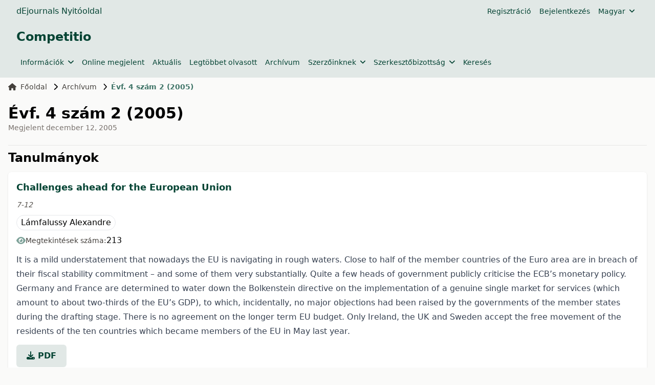

--- FILE ---
content_type: text/html; charset=utf-8
request_url: https://ojs.lib.unideb.hu/competitio/issue/view/539
body_size: 10998
content:
    


<!DOCTYPE html>
<html lang="hu" xml:lang="hu">


<head>
	<meta charset="utf-8">
	<meta name="viewport" content="width=device-width, initial-scale=1.0">
	<title>
		Évf. 4 szám 2 (2005)
							| Competitio
			</title>

	
<meta name="generator" content="Open Journal Systems 3.4.0.9" />
	<link rel="stylesheet" href="https://ojs.lib.unideb.hu/plugins/themes/deenkTheme/resources/css/tailwind.css?v=3.4.0.9" type="text/css" /><link rel="stylesheet" href="https://ojs.lib.unideb.hu/competitio/$$$call$$$/page/page/css?name=stylesheet" type="text/css" /><link rel="stylesheet" href="https://ojs.lib.unideb.hu/plugins/generic/orcidProfile/css/orcidProfile.css?v=3.4.0.9" type="text/css" />
</head>
<body class="bg-stone-50 space-y-2 flex flex-col h-screen">
<header class="">
        <div class="bg-primary-10 p-1 px-4">
        <div class="container mx-auto px-4">
            <div class="flex justify-between items-center">
                <div class="flex gap-5 flex-wrap">
                                            <a href="https://ojs.lib.unideb.hu" class="nav-link text-decoration-none text-primary hover:text-primary-75"
                           target="_blank">dEjournals Nyitóoldal</a>
                                    </div>
                                <div class="hidden md:flex md:gap-2">
                        <nav class="hidden md:block" id="userMenu">
        <div class="container flex flex-wrap items-center justify-between mx-auto">
            <ul class="flex flex-row space-x-4 p-2 mt-0 text-sm font-medium">
                                    
                                            <li>
                            <a href="https://ojs.lib.unideb.hu/competitio/user/register"
                               class="block text-primary hover:text-primary-75 rounded"
                               aria-current="page">Regisztráció</a>
                        </li>
                    
                                                        
                                            <li>
                            <a href="https://ojs.lib.unideb.hu/competitio/login"
                               class="block text-primary hover:text-primary-75 rounded"
                               aria-current="page">Bejelentkezés</a>
                        </li>
                    
                                                                                            </ul>
        </div>
    </nav>

                        <ul class="flex flex-row p-2 space-x-8 mt-0 text-sm font-medium">
        <button id="dropdownNavbarLink-locale" data-dropdown-toggle="dropdownNavbar-locale"
                class="flex items-center justify-between w-auto font-medium text-primary hover:text-primary-75">
            Magyar
            <i class="fa-solid fa-angle-down ml-2"></i>
        </button>
        <div id="dropdownNavbar-locale"
             class="z-10 hidden font-normal bg-white rounded-lg shadow w-44 ">
            <ul class="py-2 text-sm" aria-labelledby="dropdownLargeButton">
                                                            <li>
                            <a href="https://ojs.lib.unideb.hu/competitio/user/setLocale/en?source=%2Fcompetitio%2Fissue%2Fview%2F539"
                               class="block px-4 py-2 hover:text-primary hover:bg-primary-10">English</a>
                        </li>
                                                                                    </ul>
        </div>

    </ul>
                </div>
                
                                <div class="block md:hidden">
                    <button type="button"
                            class="inline-flex items-center p-2 ml-3 text-sm text-primary hover:text-primary-75 rounded-lg md:hidden"
                            aria-expanded="false"
                            data-drawer-target="mobile-menu-drawer"
                            data-drawer-show="mobile-menu-drawer"
                            aria-controls="mobile-menu-drawer">
                        <span class="sr-only">Open main menu</span>
                        <i class="fa-solid fa-bars"></i>
                    </button>
                </div>

                <div id="mobile-menu-drawer"
                     class="fixed top-0 left-0 z-40 h-screen p-4 overflow-y-auto transition-transform -translate-x-full bg-primary-10 w-60"
                     tabindex="-1" aria-labelledby="Mobile Menu">
                    <div class="my-2 ml-auto mr-auto ">
                        <h5 class="text-primary text-center py-3">Competitio</h5>
                    </div>
                            <div class="block md:hidden">

                            
                
                                    <div>
                        <button type="button" class="flex items-center py-2 pr-4 w-full text-base font-normal text-primary hover:text-primary-75 transition duration-75 rounded-lg"
                                aria-controls="dropdown-example-196"
                                data-collapse-toggle="dropdown-example-196">
                            <span class="flex-1 text-left whitespace-nowrap" sidebar-toggle-item>Információk</span>
                            <i class="fa-solid fa-chevron-down"></i>
                        </button>

                        <div id="dropdown-example-196" class="hidden py-2 space-y-2">
                                                                                                <div class="pl-2">
                                        <a href="https://ojs.lib.unideb.hu/competitio/bemutakozas"
                                           class="block px-4 py-2 text-primary hover:text-primary-75">Bemutatkozás</a>
                                    </div>
                                                                                                                                <div class="pl-2">
                                        <a href="https://ojs.lib.unideb.hu/competitio/aimsandscope"
                                           class="block px-4 py-2 text-primary hover:text-primary-75">Küldetés</a>
                                    </div>
                                                                                                                                <div class="pl-2">
                                        <a href="https://ojs.lib.unideb.hu/competitio/openaccessstatement"
                                           class="block px-4 py-2 text-primary hover:text-primary-75">Szabad hozzáférés</a>
                                    </div>
                                                                                                                                <div class="pl-2">
                                        <a href="https://ojs.lib.unideb.hu/competitio/copyright"
                                           class="block px-4 py-2 text-primary hover:text-primary-75">Szerzői jog</a>
                                    </div>
                                                                                                                                <div class="pl-2">
                                        <a href="https://ojs.lib.unideb.hu/competitio/ethicsandmalpractice"
                                           class="block px-4 py-2 text-primary hover:text-primary-75">Publikációs etikai szabályzat</a>
                                    </div>
                                                                                                                                <div class="pl-2">
                                        <a href="https://ojs.lib.unideb.hu/competitio/about/privacy"
                                           class="block px-4 py-2 text-primary hover:text-primary-75">Adatvédelmi nyilatkozat</a>
                                    </div>
                                                                                    </div>
                    </div>
                                            
                                    <a href="https://ojs.lib.unideb.hu/competitio/forthcoming"
                       class="block py-2 pr-4 rounded text-primary hover:text-primary-75"
                       aria-current="page">Online megjelent</a>
                
                                            
                                    <a href="https://ojs.lib.unideb.hu/competitio/issue/current"
                       class="block py-2 pr-4 rounded text-primary hover:text-primary-75"
                       aria-current="page">Aktuális</a>
                
                                            
                                    <a href="https://ojs.lib.unideb.hu/competitio/populararticles"
                       class="block py-2 pr-4 rounded text-primary hover:text-primary-75"
                       aria-current="page">Legtöbbet olvasott</a>
                
                                            
                                    <a href="https://ojs.lib.unideb.hu/competitio/issue/archive"
                       class="block py-2 pr-4 rounded text-primary hover:text-primary-75"
                       aria-current="page">Archívum</a>
                
                                            
                
                                    <div>
                        <button type="button" class="flex items-center py-2 pr-4 w-full text-base font-normal text-primary hover:text-primary-75 transition duration-75 rounded-lg"
                                aria-controls="dropdown-example-253"
                                data-collapse-toggle="dropdown-example-253">
                            <span class="flex-1 text-left whitespace-nowrap" sidebar-toggle-item>Szerzőinknek</span>
                            <i class="fa-solid fa-chevron-down"></i>
                        </button>

                        <div id="dropdown-example-253" class="hidden py-2 space-y-2">
                                                                                                <div class="pl-2">
                                        <a href="https://ojs.lib.unideb.hu/competitio/about/submissions"
                                           class="block px-4 py-2 text-primary hover:text-primary-75">Tudnivalók a kézirat beküldéséhez</a>
                                    </div>
                                                                                    </div>
                    </div>
                                            
                
                                    <div>
                        <button type="button" class="flex items-center py-2 pr-4 w-full text-base font-normal text-primary hover:text-primary-75 transition duration-75 rounded-lg"
                                aria-controls="dropdown-example-199"
                                data-collapse-toggle="dropdown-example-199">
                            <span class="flex-1 text-left whitespace-nowrap" sidebar-toggle-item>Szerkesztőbizottság</span>
                            <i class="fa-solid fa-chevron-down"></i>
                        </button>

                        <div id="dropdown-example-199" class="hidden py-2 space-y-2">
                                                                                                <div class="pl-2">
                                        <a href="https://ojs.lib.unideb.hu/competitio/about/editorialTeam"
                                           class="block px-4 py-2 text-primary hover:text-primary-75">Szerkesztőbizottság</a>
                                    </div>
                                                                                                                                <div class="pl-2">
                                        <a href="https://ojs.lib.unideb.hu/competitio/Impressum"
                                           class="block px-4 py-2 text-primary hover:text-primary-75">Impresszum</a>
                                    </div>
                                                                                                                                <div class="pl-2">
                                        <a href="https://ojs.lib.unideb.hu/competitio/about/contact"
                                           class="block px-4 py-2 text-primary hover:text-primary-75">Kapcsolat</a>
                                    </div>
                                                                                    </div>
                    </div>
                                            
                                    <a href="https://ojs.lib.unideb.hu/competitio/search"
                       class="block py-2 pr-4 rounded text-primary hover:text-primary-75"
                       aria-current="page">Keresés</a>
                
                            
        </div>


                    <div class="h-px bg-primary-50 my-2"></div>
                            <div class="block md:hidden">

                            
                                    <a href="https://ojs.lib.unideb.hu/competitio/user/register"
                       class="block py-2 pr-4 rounded text-primary hover:text-primary-75"
                       aria-current="page">Regisztráció</a>
                
                                            
                                    <a href="https://ojs.lib.unideb.hu/competitio/login"
                       class="block py-2 pr-4 rounded text-primary hover:text-primary-75"
                       aria-current="page">Bejelentkezés</a>
                
                                                                
        </div>


                        <div class="block md:hidden">
        <div>
            <button type="button" class="flex items-center py-2 pr-4 w-full text-base font-normal text-primary hover:text-primary-75 transition duration-75 rounded-lg"
                    aria-controls="dropdown-language-mobile"
                    data-collapse-toggle="dropdown-language-mobile">
                <span class="flex-1 text-left whitespace-nowrap" sidebar-toggle-item>Magyar</span>
                <i class="fa-solid fa-chevron-down"></i>
            </button>

            <div id="dropdown-language-mobile" class="hidden py-2 space-y-2">
                                                            <div class="pl-2">
                            <a href="https://ojs.lib.unideb.hu/competitio/user/setLocale/en?source=%2Fcompetitio%2Fissue%2Fview%2F539"
                               class="block px-4 py-2 text-primary hover:text-primary-75">English</a>
                        </div>
                                                                                    </div>
        </div>
    </div>

                </div>

                            </div>
        </div>
    </div>
    
    
    <div class="bg-primary-10 p-3 px-4">
        <div class="container mx-auto px-4 mb-4 flex flex-row  items-center ">
            <a href="    https://ojs.lib.unideb.hu/competitio/index
"
               class="flex  text-primary flex-row flex-wrap justify-center text-center items-center gap-5 hover:text-primary-75 hover:underline">
                                                                                <h3>Competitio</h3>
                                    
            </a>
        </div>
        <div class="container mx-auto px-4 flex flex-row items-center ">
            <div class="hidden md:flex md:gap-2">
                    <nav class="hidden md:block" id="primaryMenu">
        <div class="container flex flex-wrap items-center justify-between mx-auto">
            <ul class="flex flex-row space-x-4 p-2 mt-0 text-sm font-medium">
                                    
                    
                                            <li>
                            <button id="dropdownNavbarLink"
                                    data-dropdown-toggle="dropdownNavbar-196"
                                    class="flex items-center justify-between font-medium rounded text-primary hover:text-primary-75 w-auto">
                                Információk
                                <i class="fa-solid fa-angle-down ml-2"></i>
                            </button>
                            <div id="dropdownNavbar-196"
                                 class="z-10 hidden font-normal bg-white rounded-lg shadow w-44">
                                <ul class="py-2 text-sm text-stone-700 " aria-labelledby="dropdownLargeButton">
                                                                                                                        <li>
                                                <a href="https://ojs.lib.unideb.hu/competitio/bemutakozas"
                                                   class="block px-4 py-2 hover:text-primary hover:bg-primary-10">Bemutatkozás</a>
                                            </li>
                                                                                                                                                                <li>
                                                <a href="https://ojs.lib.unideb.hu/competitio/aimsandscope"
                                                   class="block px-4 py-2 hover:text-primary hover:bg-primary-10">Küldetés</a>
                                            </li>
                                                                                                                                                                <li>
                                                <a href="https://ojs.lib.unideb.hu/competitio/openaccessstatement"
                                                   class="block px-4 py-2 hover:text-primary hover:bg-primary-10">Szabad hozzáférés</a>
                                            </li>
                                                                                                                                                                <li>
                                                <a href="https://ojs.lib.unideb.hu/competitio/copyright"
                                                   class="block px-4 py-2 hover:text-primary hover:bg-primary-10">Szerzői jog</a>
                                            </li>
                                                                                                                                                                <li>
                                                <a href="https://ojs.lib.unideb.hu/competitio/ethicsandmalpractice"
                                                   class="block px-4 py-2 hover:text-primary hover:bg-primary-10">Publikációs etikai szabályzat</a>
                                            </li>
                                                                                                                                                                <li>
                                                <a href="https://ojs.lib.unideb.hu/competitio/about/privacy"
                                                   class="block px-4 py-2 hover:text-primary hover:bg-primary-10">Adatvédelmi nyilatkozat</a>
                                            </li>
                                                                                                            </ul>
                            </div>
                        </li>
                                                        
                                            <li>
                            <a href="https://ojs.lib.unideb.hu/competitio/forthcoming"
                               class="block text-primary hover:text-primary-75 rounded"
                               aria-current="page">Online megjelent</a>
                        </li>
                    
                                                        
                                            <li>
                            <a href="https://ojs.lib.unideb.hu/competitio/issue/current"
                               class="block text-primary hover:text-primary-75 rounded"
                               aria-current="page">Aktuális</a>
                        </li>
                    
                                                        
                                            <li>
                            <a href="https://ojs.lib.unideb.hu/competitio/populararticles"
                               class="block text-primary hover:text-primary-75 rounded"
                               aria-current="page">Legtöbbet olvasott</a>
                        </li>
                    
                                                        
                                            <li>
                            <a href="https://ojs.lib.unideb.hu/competitio/issue/archive"
                               class="block text-primary hover:text-primary-75 rounded"
                               aria-current="page">Archívum</a>
                        </li>
                    
                                                        
                    
                                            <li>
                            <button id="dropdownNavbarLink"
                                    data-dropdown-toggle="dropdownNavbar-253"
                                    class="flex items-center justify-between font-medium rounded text-primary hover:text-primary-75 w-auto">
                                Szerzőinknek
                                <i class="fa-solid fa-angle-down ml-2"></i>
                            </button>
                            <div id="dropdownNavbar-253"
                                 class="z-10 hidden font-normal bg-white rounded-lg shadow w-44">
                                <ul class="py-2 text-sm text-stone-700 " aria-labelledby="dropdownLargeButton">
                                                                                                                        <li>
                                                <a href="https://ojs.lib.unideb.hu/competitio/about/submissions"
                                                   class="block px-4 py-2 hover:text-primary hover:bg-primary-10">Tudnivalók a kézirat beküldéséhez</a>
                                            </li>
                                                                                                            </ul>
                            </div>
                        </li>
                                                        
                    
                                            <li>
                            <button id="dropdownNavbarLink"
                                    data-dropdown-toggle="dropdownNavbar-199"
                                    class="flex items-center justify-between font-medium rounded text-primary hover:text-primary-75 w-auto">
                                Szerkesztőbizottság
                                <i class="fa-solid fa-angle-down ml-2"></i>
                            </button>
                            <div id="dropdownNavbar-199"
                                 class="z-10 hidden font-normal bg-white rounded-lg shadow w-44">
                                <ul class="py-2 text-sm text-stone-700 " aria-labelledby="dropdownLargeButton">
                                                                                                                        <li>
                                                <a href="https://ojs.lib.unideb.hu/competitio/about/editorialTeam"
                                                   class="block px-4 py-2 hover:text-primary hover:bg-primary-10">Szerkesztőbizottság</a>
                                            </li>
                                                                                                                                                                <li>
                                                <a href="https://ojs.lib.unideb.hu/competitio/Impressum"
                                                   class="block px-4 py-2 hover:text-primary hover:bg-primary-10">Impresszum</a>
                                            </li>
                                                                                                                                                                <li>
                                                <a href="https://ojs.lib.unideb.hu/competitio/about/contact"
                                                   class="block px-4 py-2 hover:text-primary hover:bg-primary-10">Kapcsolat</a>
                                            </li>
                                                                                                            </ul>
                            </div>
                        </li>
                                                        
                                            <li>
                            <a href="https://ojs.lib.unideb.hu/competitio/search"
                               class="block text-primary hover:text-primary-75 rounded"
                               aria-current="page">Keresés</a>
                        </li>
                    
                                                </ul>
        </div>
    </nav>

            </div>
        </div>
    </div>

    
</header>

<main class="container mx-auto px-4 grow">

    <div class="">

        <div class="flex flex-col ">

    	<nav class="hidden xl:flex mb-3" aria-label="Breadcrumb">
    <ol class="inline-flex items-center space-x-1 md:space-x-3">
        <li class="inline-flex items-center text-sm">
            <a class="inline-flex items-center font-medium text-stone-700 hover:text-primary-75"
               href="https://ojs.lib.unideb.hu/competitio/index">
                <i class="fa-solid fa-house mr-2"></i>
                Főoldal
            </a>
        </li>
        <li class="inline-flex items-center text-sm">
            <i class="fa-solid fa-chevron-right mr-2"></i>
            <a class="inline-flex items-center font-medium text-stone-700 hover:text-primary-75"
               href="https://ojs.lib.unideb.hu/competitio/issue/archive">
                Archívum
            </a>
        </li>
        <li class="inline-flex items-center text-sm truncate" aria-current="page">
            <i class="fa-solid fa-chevron-right mr-2"></i>
            <div class="text-primary-75 font-bold truncate">
                                    Évf. 4 szám 2 (2005)
                            </div>
        </li>
    </ol>
</nav>

    	
<div class="my-3">

    
    <div class="mb-3">
        <h2 class="flex items-center gap-2">
            Évf. 4 szám 2 (2005)

                    </h2>

                    <div class="text-sm text-stone-500">
            <span class>
                Megjelent
            </span>
                <span class="date_format">
                december 12, 2005
            </span>
            </div>
            </div>


    <div class="flex flex-row gap-3 items-center">
                    </div>


    
    <div>
        <h2 class="sr-only">
            issue.tableOfContents69756f2f54795
        </h2>
        <div>
                            <div class="h-px w-full bg-stone-200 rounded-lg mt-3 mb-2"></div>
                <div class="section">
                                                                        <h3>
                                Tanulmányok
                            </h3>
                                                <ul>
                                                            <li>
                                    

    
<div class="card my-3">
            <a class="text-primary hover:text-primary-75 focus:text-primary-75"
           href="
        https://ojs.lib.unideb.hu/competitio/article/view/7545"
                >
            <h5 class="mb-2">Challenges ahead for the European Union</h5>
        </a>
    
            <div class="mb-2">
            <small class="italic text-sm text-stone-600">
                7-12
            </small>
        </div>
    
            <div class="flex mb-2">
            <div class="flex flex-row flex-wrap gap-2">
                <div class="border rounded-full py-0.5 hover:bg-stone-100"><a class="mx-2"href="https://ojs.lib.unideb.hu/competitio/search?authors=%20Alexandre%20L%C3%A1mfalussy%20">Lámfalussy Alexandre</a></div>            </div>
        </div>
    
    <div class="flex gap-2 items-center mb-3">
        <div class="flex items-center gap-1">
            <i class="fa-solid fa-eye text-primary-50"></i>
            <span class="text-sm text-stone-700">Megtekintések száma:</span>
        </div>
        <div class="font-medium">213</div>
    </div>

    <div class="mb-3 prose max-w-none"><p>It is a mild understatement that nowadays the EU is navigating in rough waters. Close to half of the member countries of the Euro area are in breach of their fiscal stability commitment – and some of them very substantially. Quite a few heads of government publicly criticise the ECB’s monetary policy. Germany and France are determined to water down the Bolkenstein directive on the implementation of a genuine single market for services (which amount to about two-thirds of the EU’s GDP), to which, incidentally, no major objections had been raised by the governments of the member states during the drafting stage. There is no agreement on the longer term EU budget. Only Ireland, the UK and Sweden accept the free movement of the residents of the ten countries which became members of the EU in May last year.</p></div>

            <div class="flex flex-row gap-3">
                                                                                                                                                                                        <div class="flex flex-col gap-1.5 items-center">
                    
	
							

		
	<a class="text-decoration-none p-0  text-primary bg-primary-10 font-bold rounded-md px-5 py-2.5 hover:bg-primary-75 hover:text-white" id="galley-link"
		href="https://ojs.lib.unideb.hu/competitio/article/view/7545/6925">
		<span class="space-x-3">
			<i class="fa-solid fa-download"></i>
			PDF
		</span>
	</a>

                    <div class="flex gap-1 items-center">
                        <i class="fa-solid fa-download text-primary-50" title="Letöltések száma:"></i>
                        <div class="font-medium">135</div>
                    </div>
                </div>
                    </div>
    
    

</div>
                                </li>
                                                            <li>
                                    

    
<div class="card my-3">
            <a class="text-primary hover:text-primary-75 focus:text-primary-75"
           href="
        https://ojs.lib.unideb.hu/competitio/article/view/7548"
                >
            <h5 class="mb-2">A pénzügyi transzferek hatékonyságának kérdése: a német példa</h5>
        </a>
    
            <div class="mb-2">
            <small class="italic text-sm text-stone-600">
                13-24
            </small>
        </div>
    
            <div class="flex mb-2">
            <div class="flex flex-row flex-wrap gap-2">
                <div class="border rounded-full py-0.5 hover:bg-stone-100"><a class="mx-2"href="https://ojs.lib.unideb.hu/competitio/search?authors=%20Istv%C3%A1n%20Musto%20">Musto István</a></div>            </div>
        </div>
    
    <div class="flex gap-2 items-center mb-3">
        <div class="flex items-center gap-1">
            <i class="fa-solid fa-eye text-primary-50"></i>
            <span class="text-sm text-stone-700">Megtekintések száma:</span>
        </div>
        <div class="font-medium">164</div>
    </div>

    <div class="mb-3 prose max-w-none"><p>Egy többdimenziós célrendszerben a hatékonyság a különböző komplementáris vagy konkuráló célok<br>függvényében határozható meg. A német újraegyesülés gazdasági következményeinek példája azt mutatja,<br>hogy a keleti tartományoknak juttatott masszív pénzügyi transzferek politikai szempontból elkerülhetetlenek<br>voltak ugyan, hosszabb távon azonban jelentősen gyengítették az össznémet gazdaság teljesítőképességét.</p></div>

            <div class="flex flex-row gap-3">
                                                                                                                                                                                        <div class="flex flex-col gap-1.5 items-center">
                    
	
							

		
	<a class="text-decoration-none p-0  text-primary bg-primary-10 font-bold rounded-md px-5 py-2.5 hover:bg-primary-75 hover:text-white" id="galley-link"
		href="https://ojs.lib.unideb.hu/competitio/article/view/7548/6927">
		<span class="space-x-3">
			<i class="fa-solid fa-download"></i>
			PDF
		</span>
	</a>

                    <div class="flex gap-1 items-center">
                        <i class="fa-solid fa-download text-primary-50" title="Letöltések száma:"></i>
                        <div class="font-medium">196</div>
                    </div>
                </div>
                    </div>
    
    

</div>
                                </li>
                                                            <li>
                                    

    
<div class="card my-3">
            <a class="text-primary hover:text-primary-75 focus:text-primary-75"
           href="
        https://ojs.lib.unideb.hu/competitio/article/view/7552"
                >
            <h5 class="mb-2">Mobilizing Social and Organizational Resources in Project Type Cooperation: A Case Study in Networking in Interactive Media Firms</h5>
        </a>
    
            <div class="mb-2">
            <small class="italic text-sm text-stone-600">
                25-40
            </small>
        </div>
    
            <div class="flex mb-2">
            <div class="flex flex-row flex-wrap gap-2">
                <div class="border rounded-full py-0.5 hover:bg-stone-100"><a class="mx-2"href="https://ojs.lib.unideb.hu/competitio/search?authors=%20Csaba%20Mak%C3%B3%20">Makó Csaba</a></div><div class="border rounded-full py-0.5 hover:bg-stone-100"><a class="mx-2"href="https://ojs.lib.unideb.hu/competitio/search?authors=%20P%C3%A9ter%20Csizmadia%20">Csizmadia Péter</a></div>            </div>
        </div>
    
    <div class="flex gap-2 items-center mb-3">
        <div class="flex items-center gap-1">
            <i class="fa-solid fa-eye text-primary-50"></i>
            <span class="text-sm text-stone-700">Megtekintések száma:</span>
        </div>
        <div class="font-medium">285</div>
    </div>

    <div class="mb-3 prose max-w-none"><p>The paper aims at the identification and interpretation of specific coordination problems faced by project-based work organisations using the example of an interactive portal development for a leading<br>Hungarian economic weakly. The study provides a brief overview of the most important theoretical approaches concerning project-based work organisations and the characteristics of the new or interactive<br>media sector, which may act as a new model in the fast growing knowledge economy. The interactive portal development is typical of the so-called studio-model of project-based firms (PBF) characterised by<br>the novel and singular character of the product or service and by the uncertain and fluid nature of the necessary knowledge and skills. The study calls attention to the project manager’s key role in combining<br>formal and tacit skills and in the coordination of actors’ behaviour which is driven by different logics. In addition, the authors stress the importance of the client’s key role in designing and developing the<br>interactive media service.</p>
<p><strong>JEL classifications: L86; M54; Z13</strong></p></div>

            <div class="flex flex-row gap-3">
                                                                                                                                                                                        <div class="flex flex-col gap-1.5 items-center">
                    
	
							

		
	<a class="text-decoration-none p-0  text-primary bg-primary-10 font-bold rounded-md px-5 py-2.5 hover:bg-primary-75 hover:text-white" id="galley-link"
		href="https://ojs.lib.unideb.hu/competitio/article/view/7552/6930">
		<span class="space-x-3">
			<i class="fa-solid fa-download"></i>
			PDF
		</span>
	</a>

                    <div class="flex gap-1 items-center">
                        <i class="fa-solid fa-download text-primary-50" title="Letöltések száma:"></i>
                        <div class="font-medium">109</div>
                    </div>
                </div>
                    </div>
    
    

</div>
                                </li>
                                                            <li>
                                    

    
<div class="card my-3">
            <a class="text-primary hover:text-primary-75 focus:text-primary-75"
           href="
        https://ojs.lib.unideb.hu/competitio/article/view/7559"
                >
            <h5 class="mb-2">Az infokommunikációs piac állapotáról</h5>
        </a>
    
            <div class="mb-2">
            <small class="italic text-sm text-stone-600">
                41-58
            </small>
        </div>
    
            <div class="flex mb-2">
            <div class="flex flex-row flex-wrap gap-2">
                <div class="border rounded-full py-0.5 hover:bg-stone-100"><a class="mx-2"href="https://ojs.lib.unideb.hu/competitio/search?authors=%20Gy%C3%B6rgy%20B%C5%91gel%20">Bőgel György</a></div>            </div>
        </div>
    
    <div class="flex gap-2 items-center mb-3">
        <div class="flex items-center gap-1">
            <i class="fa-solid fa-eye text-primary-50"></i>
            <span class="text-sm text-stone-700">Megtekintések száma:</span>
        </div>
        <div class="font-medium">216</div>
    </div>

    <div class="mb-3 prose max-w-none"><p>Az infokommunikációs szektor növekedése igen gyors volt a kilencvenes években, majd ez a trend 2000 második felében megtört. Az iparág recessziója azóta véget ért, ugyanakkor azonban számos jelből arra következtethetünk, hogy a fejlődésében új szakasz kezdődött. Ezt a periódust a korábbinál lassúbb növekedés, az építkezés felől a használat felé való fordulás, a korábbinál realistább, józanabb vásárlói és befektető magatartás, a piac beérése és konszolidációja, a termékek és szolgáltatások tömegcikkesedése, a szállítói oldal vállalatainak racionalizálása, a földrajzi munkamegosztás átrendeződése jellemzi. Eközben kiszélesednek és elmélyülnek az új technológiához való alkalmazkodás folyamatai. Mindezek a jellemzők és trendek megfelelnek annak a leírásnak, amit a venezuelai Carlota Perez az innovációs ciklusok „összerendeződési korszakának” nevez.</p></div>

            <div class="flex flex-row gap-3">
                                                                                                                                                                                        <div class="flex flex-col gap-1.5 items-center">
                    
	
							

		
	<a class="text-decoration-none p-0  text-primary bg-primary-10 font-bold rounded-md px-5 py-2.5 hover:bg-primary-75 hover:text-white" id="galley-link"
		href="https://ojs.lib.unideb.hu/competitio/article/view/7559/6935">
		<span class="space-x-3">
			<i class="fa-solid fa-download"></i>
			PDF
		</span>
	</a>

                    <div class="flex gap-1 items-center">
                        <i class="fa-solid fa-download text-primary-50" title="Letöltések száma:"></i>
                        <div class="font-medium">139</div>
                    </div>
                </div>
                    </div>
    
    

</div>
                                </li>
                                                            <li>
                                    

    
<div class="card my-3">
            <a class="text-primary hover:text-primary-75 focus:text-primary-75"
           href="
        https://ojs.lib.unideb.hu/competitio/article/view/7564"
                >
            <h5 class="mb-2">Megnyilvánuló komparatív előnyök a magyar mezőgazdaságban: kaotikus vagy koherens szerkezet?</h5>
        </a>
    
            <div class="mb-2">
            <small class="italic text-sm text-stone-600">
                59-82
            </small>
        </div>
    
            <div class="flex mb-2">
            <div class="flex flex-row flex-wrap gap-2">
                <div class="border rounded-full py-0.5 hover:bg-stone-100"><a class="mx-2"href="https://ojs.lib.unideb.hu/competitio/search?authors=%20Imre%20Fert%C5%91%20">Fertő Imre</a></div>            </div>
        </div>
    
    <div class="flex gap-2 items-center mb-3">
        <div class="flex items-center gap-1">
            <i class="fa-solid fa-eye text-primary-50"></i>
            <span class="text-sm text-stone-700">Megtekintések száma:</span>
        </div>
        <div class="font-medium">230</div>
    </div>

    <div class="mb-3 prose max-w-none"><p>A cikk a magyar mezőgazdaság megnyilvánuló komparatív előnyeit vizsgálja a Balassa- index alkalmazásával 1992 és 2002 között különböző referenciapiacokon és aggregációs szinten. Eredményeink azt mutatják, hogy a magyar mezőgazdaság megnyilvánuló komparatív előnyei meglehetősen változékonyak mind az egyes aggregációs szintek között, mind a különböző referenciapiacok között. A kereskedelem specializációja csökkenő trendet mutat mindegyik referenciacsoportban, azaz a hazai agrárszektor elveszítette komparatív előnyeit számos termékcsoportban a vizsgált időszakban. A B-indexek közelebbi elemzése azt mutatja, hogy azok konvergáltak egymáshoz, de az egyes termékcsoportoknál az indexek nagyobb változékonyságot mutattak. Meglehetősen nagy annak a valószínűsége, hogy egy termékcsoport specializációja csökkenjen, míg annak növekedésére alig van esély.<br><br><strong>Journal of Economic Literature (JEL) kód: Q12</strong></p></div>

            <div class="flex flex-row gap-3">
                                                                                                                                                                                        <div class="flex flex-col gap-1.5 items-center">
                    
	
							

		
	<a class="text-decoration-none p-0  text-primary bg-primary-10 font-bold rounded-md px-5 py-2.5 hover:bg-primary-75 hover:text-white" id="galley-link"
		href="https://ojs.lib.unideb.hu/competitio/article/view/7564/6936">
		<span class="space-x-3">
			<i class="fa-solid fa-download"></i>
			PDF
		</span>
	</a>

                    <div class="flex gap-1 items-center">
                        <i class="fa-solid fa-download text-primary-50" title="Letöltések száma:"></i>
                        <div class="font-medium">177</div>
                    </div>
                </div>
                    </div>
    
    

</div>
                                </li>
                                                            <li>
                                    

    
<div class="card my-3">
            <a class="text-primary hover:text-primary-75 focus:text-primary-75"
           href="
        https://ojs.lib.unideb.hu/competitio/article/view/7565"
                >
            <h5 class="mb-2">Kultúraköziség és gazdaság</h5>
        </a>
    
            <div class="mb-2">
            <small class="italic text-sm text-stone-600">
                83-90
            </small>
        </div>
    
            <div class="flex mb-2">
            <div class="flex flex-row flex-wrap gap-2">
                <div class="border rounded-full py-0.5 hover:bg-stone-100"><a class="mx-2"href="https://ojs.lib.unideb.hu/competitio/search?authors=%20Eszter%20L%C3%A1ng%20">Láng Eszter</a></div>            </div>
        </div>
    
    <div class="flex gap-2 items-center mb-3">
        <div class="flex items-center gap-1">
            <i class="fa-solid fa-eye text-primary-50"></i>
            <span class="text-sm text-stone-700">Megtekintések száma:</span>
        </div>
        <div class="font-medium">256</div>
    </div>

    <div class="mb-3 prose max-w-none"><p>A piaci stratégia és a kultúra összehangolása a vállalat hosszú távú stabilitásának egyik legfontosabb humánpolitikai eszköze. Különösen fontos a kultúra szerepe az olyan nagy jelentőségű szervezeti változások időszakában, mint a piaci stratégiaváltás, az üzleti folyamatok átszervezése, multinacionális cégek helyi vezetési és működési gyakorlatának kialakítása, vállalatok összeolvadása, felvásárlása. A cikk azt mutatja<br>be, hogy a vállalkozás kezdeti, kritikus korszakában a vállalati kultúra ellentétes lehet a környezet igényeivel és a befogadó országokból származó tagok értékrendjével és normáival. A kialakuló vállalati kultúra<br>inkább tükrözi a nemzetközi vállalat komplexitását, mint a befogadó környezetet: a kultúrák ütközése komoly akadályt gördíthet egy-egy vállalat fejlődésének útjába.</p></div>

            <div class="flex flex-row gap-3">
                                                                                                                                                                                        <div class="flex flex-col gap-1.5 items-center">
                    
	
							

		
	<a class="text-decoration-none p-0  text-primary bg-primary-10 font-bold rounded-md px-5 py-2.5 hover:bg-primary-75 hover:text-white" id="galley-link"
		href="https://ojs.lib.unideb.hu/competitio/article/view/7565/6938">
		<span class="space-x-3">
			<i class="fa-solid fa-download"></i>
			PDF
		</span>
	</a>

                    <div class="flex gap-1 items-center">
                        <i class="fa-solid fa-download text-primary-50" title="Letöltések száma:"></i>
                        <div class="font-medium">220</div>
                    </div>
                </div>
                    </div>
    
    

</div>
                                </li>
                                                            <li>
                                    

    
<div class="card my-3">
            <a class="text-primary hover:text-primary-75 focus:text-primary-75"
           href="
        https://ojs.lib.unideb.hu/competitio/article/view/7566"
                >
            <h5 class="mb-2">A résztől az egészig : Szellemi utazás Kornai Jánossal</h5>
        </a>
    
            <div class="mb-2">
            <small class="italic text-sm text-stone-600">
                91-108
            </small>
        </div>
    
            <div class="flex mb-2">
            <div class="flex flex-row flex-wrap gap-2">
                <div class="border rounded-full py-0.5 hover:bg-stone-100"><a class="mx-2"href="https://ojs.lib.unideb.hu/competitio/search?authors=%20L%C3%A1szl%C3%B3%20Murak%C3%B6zy%20">Muraközy László</a></div>            </div>
        </div>
    
    <div class="flex gap-2 items-center mb-3">
        <div class="flex items-center gap-1">
            <i class="fa-solid fa-eye text-primary-50"></i>
            <span class="text-sm text-stone-700">Megtekintések száma:</span>
        </div>
        <div class="font-medium">159</div>
    </div>

    <div class="mb-3 prose max-w-none"><p>A kötelező tisztelet megadása mellett, általában csak a nagy tudósok kiemelkedő eredményeit tartjuk számon, s kevésbé foglalkozunk magával a kutatási folyamattal, azokkal a kutatói és emberi dilemmákkal, amelyek ezekhez elvezettek. Pedig nemcsak a fontos gondolatok elsajátítása, felhasználása segíthet a kutatónak, hanem az alkotási folyamat, a gondolkodás „technológiájának” a megismerése. Annál is inkább, mivel a kutatói végcél sohasem lehet a reprodukálás, hanem mindig a meghaladás, az új keresése. A kortársak, a követők és különösen a leendő tudósok számára kevés kedvezőbb lehetőség nyílik a gondolat „teremtési folyamatának” megértéséhez, megérzéséhez, mint végigkövetni egy másik kutató útját. Akkor is, ha bizton tudja, a titok nem megfejthető, a „technológia” nem átvehető, a nagy tudós egyénisége másolhatatlan. A tanulmány e folyamatra figyelve invitálja, Kornai János életművén keresztül, az olvasót egy szellemi túrára.</p></div>

            <div class="flex flex-row gap-3">
                                                                                                                                                                                        <div class="flex flex-col gap-1.5 items-center">
                    
	
							

		
	<a class="text-decoration-none p-0  text-primary bg-primary-10 font-bold rounded-md px-5 py-2.5 hover:bg-primary-75 hover:text-white" id="galley-link"
		href="https://ojs.lib.unideb.hu/competitio/article/view/7566/6942">
		<span class="space-x-3">
			<i class="fa-solid fa-download"></i>
			PDF
		</span>
	</a>

                    <div class="flex gap-1 items-center">
                        <i class="fa-solid fa-download text-primary-50" title="Letöltések száma:"></i>
                        <div class="font-medium">144</div>
                    </div>
                </div>
                    </div>
    
    

</div>
                                </li>
                                                    </ul>
                                    </div>
                            <div class="h-px w-full bg-stone-200 rounded-lg mt-3 mb-2"></div>
                <div class="section">
                                                                        <h3>
                                Kutatás közben
                            </h3>
                                                <ul>
                                                            <li>
                                    

    
<div class="card my-3">
            <a class="text-primary hover:text-primary-75 focus:text-primary-75"
           href="
        https://ojs.lib.unideb.hu/competitio/article/view/7579"
                >
            <h5 class="mb-2">Paradigmaváltás a fejlődés-gazdaságtanban </h5>
        </a>
    
            <div class="mb-2">
            <small class="italic text-sm text-stone-600">
                109-124
            </small>
        </div>
    
            <div class="flex mb-2">
            <div class="flex flex-row flex-wrap gap-2">
                <div class="border rounded-full py-0.5 hover:bg-stone-100"><a class="mx-2"href="https://ojs.lib.unideb.hu/competitio/search?authors=%20Judit%20Ricz%20">Ricz Judit</a></div>            </div>
        </div>
    
    <div class="flex gap-2 items-center mb-3">
        <div class="flex items-center gap-1">
            <i class="fa-solid fa-eye text-primary-50"></i>
            <span class="text-sm text-stone-700">Megtekintések száma:</span>
        </div>
        <div class="font-medium">262</div>
    </div>

    <div class="mb-3 prose max-w-none"><p>A szerző kutatásaiban az urbanizációs válság vizsgálatával foglalkozik a fejlődő országokban. A témát fejlődés-gazdaságtani problémaként közelíti meg. Ennek megfelelően jelen cikkben - háttértanulmányként- a fejlődés-gazdaságtani elméleteket tekinti át újszerű megközelítésben: azt vizsgálja, hogy az állam milyen szerepet tölt be az egyes fejlesztési modellekben, és milyen jövő áll ezen tudományág előtt. Bemutatja, hogyan változott a tudományos gondolkodás a fejlődés értelmezését illetően, majd felvázolja egy interdiszciplináris, újradefiniált fejlődés-gazdaságtan szükségességét és lehetőségét.</p></div>

            <div class="flex flex-row gap-3">
                                                                                                                                                                                        <div class="flex flex-col gap-1.5 items-center">
                    
	
							

		
	<a class="text-decoration-none p-0  text-primary bg-primary-10 font-bold rounded-md px-5 py-2.5 hover:bg-primary-75 hover:text-white" id="galley-link"
		href="https://ojs.lib.unideb.hu/competitio/article/view/7579/6954">
		<span class="space-x-3">
			<i class="fa-solid fa-download"></i>
			PDF
		</span>
	</a>

                    <div class="flex gap-1 items-center">
                        <i class="fa-solid fa-download text-primary-50" title="Letöltések száma:"></i>
                        <div class="font-medium">122</div>
                    </div>
                </div>
                    </div>
    
    

</div>
                                </li>
                                                            <li>
                                    

    
<div class="card my-3">
            <a class="text-primary hover:text-primary-75 focus:text-primary-75"
           href="
        https://ojs.lib.unideb.hu/competitio/article/view/7581"
                >
            <h5 class="mb-2">Az acélipar állami támogatási lehetőségei az Európai Szén- és Acélközösség megszűnése után</h5>
        </a>
    
            <div class="mb-2">
            <small class="italic text-sm text-stone-600">
                125-142
            </small>
        </div>
    
            <div class="flex mb-2">
            <div class="flex flex-row flex-wrap gap-2">
                <div class="border rounded-full py-0.5 hover:bg-stone-100"><a class="mx-2"href="https://ojs.lib.unideb.hu/competitio/search?authors=%20%C3%89va%20Sztank%C3%B3%20">Sztankó Éva</a></div>            </div>
        </div>
    
    <div class="flex gap-2 items-center mb-3">
        <div class="flex items-center gap-1">
            <i class="fa-solid fa-eye text-primary-50"></i>
            <span class="text-sm text-stone-700">Megtekintések száma:</span>
        </div>
        <div class="font-medium">248</div>
    </div>

    <div class="mb-3 prose max-w-none"><p>Az Európai Szén- és Acélközösség (más néven Montánunió) az ún. Főhatóság irányításával a szénbányászat és az acélipar közösségi szintű fejlesztési kereteinek kialakítására tett kísérletet. A Szerződés általános szabályként megtiltotta az állami támogatást, de bizonyos könnyítéseket engedélyezett a válsághelyzetek kezelésére. Ez a gyakorlat lényegesen eltért a Közösséget létrehozó Római Szerződés közösségi támogatási rendszerétől. Az acélipar szabályozása, a hosszú, közel 30 évig tartó válságkezelés után, az ESZAK Szerződés lejártával 2002. július 24.-től átkerült a Római Szerződés hatálya alá. Az állami támogatások új szabályozási keretei lényegesen szűkebb mozgásteret engednek a vállalkozásoknak, mint a korábbi gyakorlat. Számolni kell azzal is, hogy az átmenet során lehetnek problémák, mind az elsődleges, mind a másodlagos szabályozás területén. Az Európai Szén és Acélközösség a két ágazat működését felügyelte, a termelés koordinálásával, pénzügyi kölcsönök és garanciák nyújtásával. Ahhoz, hogy ezt a szerepét el tudja látni, a termelőktől – az alapító okirat felhatalmazása alapján – forgalomarányosan adót szedhetett be. Így feladatai ellátáshoz a közösségi költségvetéstől független pénzügyi forrással rendelkezett. A Nizzai Szerződésnek az Európai Szén- és Acélközösség megszűnésével foglalkozó Jegyzőkönyve előírta, hogy a vagyont – a Szén- és Acélkutatási Alap vagyona megjelöléssel – az Európai Közösségnek át kell adni, de az kizárólag a két ágazat fejlesztéseinek támogatására használható fel. Az áttekintés célja, hogy összefoglalóan bemutassa az Unió hatályos állami támogatási szabályait és az acélipari vállalkozások számára igénybe vehető kedvezmények körét.</p></div>

            <div class="flex flex-row gap-3">
                                                                                                                                                                                        <div class="flex flex-col gap-1.5 items-center">
                    
	
							

		
	<a class="text-decoration-none p-0  text-primary bg-primary-10 font-bold rounded-md px-5 py-2.5 hover:bg-primary-75 hover:text-white" id="galley-link"
		href="https://ojs.lib.unideb.hu/competitio/article/view/7581/6956">
		<span class="space-x-3">
			<i class="fa-solid fa-download"></i>
			PDF
		</span>
	</a>

                    <div class="flex gap-1 items-center">
                        <i class="fa-solid fa-download text-primary-50" title="Letöltések száma:"></i>
                        <div class="font-medium">171</div>
                    </div>
                </div>
                    </div>
    
    

</div>
                                </li>
                                                            <li>
                                    

    
<div class="card my-3">
            <a class="text-primary hover:text-primary-75 focus:text-primary-75"
           href="
        https://ojs.lib.unideb.hu/competitio/article/view/7584"
                >
            <h5 class="mb-2">A pénzügyi válságok elméleteinek áttekintése</h5>
        </a>
    
            <div class="mb-2">
            <small class="italic text-sm text-stone-600">
                143-160
            </small>
        </div>
    
            <div class="flex mb-2">
            <div class="flex flex-row flex-wrap gap-2">
                <div class="border rounded-full py-0.5 hover:bg-stone-100"><a class="mx-2"href="https://ojs.lib.unideb.hu/competitio/search?authors=%20Ferenc%20Sz%C5%B1cs%20">Szűcs Ferenc</a></div>            </div>
        </div>
    
    <div class="flex gap-2 items-center mb-3">
        <div class="flex items-center gap-1">
            <i class="fa-solid fa-eye text-primary-50"></i>
            <span class="text-sm text-stone-700">Megtekintések száma:</span>
        </div>
        <div class="font-medium">380</div>
    </div>

    <div class="mb-3 prose max-w-none"><p>A pénzügyi válságok irodalma az 1980-as és 1990-es években óriási fejlődésnek indult. Ennek oka az, hogy a közgazdászok a gyakorlatban is használható modelleket és gyógymódokat szeretnének kifejleszteni a pénzügyi válságok ellen, melyek romboló hatása – az egyre globálisabbá váló pénz-és tőkepiacokon – folyamatosan nő. Az újabb elméletek egyre újabb tényezőket próbálnak a modellek kereteibe vonni, melynek oka lehet az, hogy a válságok környezete, a pénzpiacok is folyamatosan változnak. A szakirodalom ezt az állandóan bővülő elmélethalmazt három generációba sorolja. E dolgozat egyrészt rövid áttekintést nyújt a pénzügyi válságok terén ez idáig született legjelentősebb elméleti modellekről. Másrészt bemutatja, hogy e három modellcsalád sokkal inkább egymást kiegészítő, mintsem rivalizáló elméletcsokor, s hogy a második és harmadik generációs elméletcsalád közötti határ sokkal kevésbé éles, mint az első és a második generációs modellek közötti választóvonal.</p></div>

            <div class="flex flex-row gap-3">
                                                                                                                                                                                        <div class="flex flex-col gap-1.5 items-center">
                    
	
							

		
	<a class="text-decoration-none p-0  text-primary bg-primary-10 font-bold rounded-md px-5 py-2.5 hover:bg-primary-75 hover:text-white" id="galley-link"
		href="https://ojs.lib.unideb.hu/competitio/article/view/7584/6958">
		<span class="space-x-3">
			<i class="fa-solid fa-download"></i>
			PDF
		</span>
	</a>

                    <div class="flex gap-1 items-center">
                        <i class="fa-solid fa-download text-primary-50" title="Letöltések száma:"></i>
                        <div class="font-medium">387</div>
                    </div>
                </div>
                    </div>
    
    

</div>
                                </li>
                                                            <li>
                                    

    
<div class="card my-3">
            <a class="text-primary hover:text-primary-75 focus:text-primary-75"
           href="
        https://ojs.lib.unideb.hu/competitio/article/view/7585"
                >
            <h5 class="mb-2">A többszintű kormányzás kifejlődése a regionális politikában - tanulságok az Észak-alföldi régióból</h5>
        </a>
    
            <div class="mb-2">
            <small class="italic text-sm text-stone-600">
                161-180
            </small>
        </div>
    
            <div class="flex mb-2">
            <div class="flex flex-row flex-wrap gap-2">
                <div class="border rounded-full py-0.5 hover:bg-stone-100"><a class="mx-2"href="https://ojs.lib.unideb.hu/competitio/search?authors=%20Zsuzsanna%20Tr%C3%B3n%20">Trón Zsuzsanna</a></div>            </div>
        </div>
    
    <div class="flex gap-2 items-center mb-3">
        <div class="flex items-center gap-1">
            <i class="fa-solid fa-eye text-primary-50"></i>
            <span class="text-sm text-stone-700">Megtekintések száma:</span>
        </div>
        <div class="font-medium">243</div>
    </div>

    <div class="mb-3 prose max-w-none"><p>A tanulmány a magyar regionális politika terén kialakult partnerséget és kapcsolati hálót elemzi az Északalföldi régió példáján. Megvizsgálja, hogy a kapcsolatok alakulását mennyire kényszerítette ki az európai uniós rendszerekhez való alkalmazkodás nyomása. A hálózatépítés a legtöbb szervezetben bevált alkalmazkodási stratégia. Az esettanulmányként választott régióban a szervezetek kapcsolathálója nem egyenletes: egyes szereplők centrális helyzete mellett másoknak csak kevéssé sikerült beágyazódni a kapcsolatok hálózatába. A regionális politika köz-, magán- és civil szereplői kapcsolathálójának vizsgálata során a kutatás feltárta ezek párhuzamosan folyó együttműködési és versengési formáit. A szerző legfőbb következtetése, hogy az EU-integráció által kiváltott alkalmazkodási folyamatok regionális szint alatt intézményi konfliktusokat szülnek, míg országos szinten segítették a kapcsolatok fejlődését.</p></div>

            <div class="flex flex-row gap-3">
                                                                                                                                                                                        <div class="flex flex-col gap-1.5 items-center">
                    
	
							

		
	<a class="text-decoration-none p-0  text-primary bg-primary-10 font-bold rounded-md px-5 py-2.5 hover:bg-primary-75 hover:text-white" id="galley-link"
		href="https://ojs.lib.unideb.hu/competitio/article/view/7585/6959">
		<span class="space-x-3">
			<i class="fa-solid fa-download"></i>
			PDF
		</span>
	</a>

                    <div class="flex gap-1 items-center">
                        <i class="fa-solid fa-download text-primary-50" title="Letöltések száma:"></i>
                        <div class="font-medium">200</div>
                    </div>
                </div>
                    </div>
    
    

</div>
                                </li>
                                                    </ul>
                                    </div>
                            <div class="h-px w-full bg-stone-200 rounded-lg mt-3 mb-2"></div>
                <div class="section">
                                                                        <h3>
                                Kitekintő
                            </h3>
                                                <ul>
                                                            <li>
                                    

    
<div class="card my-3">
            <a class="text-primary hover:text-primary-75 focus:text-primary-75"
           href="
        https://ojs.lib.unideb.hu/competitio/article/view/7586"
                >
            <h5 class="mb-2">A tulajdonjogok legális versus illegális védelme, avagy hogyan vezetnek a gyenge állami intézmények a maffiaszerű szervezetekhez</h5>
        </a>
    
            <div class="mb-2">
            <small class="italic text-sm text-stone-600">
                181-188
            </small>
        </div>
    
            <div class="flex mb-2">
            <div class="flex flex-row flex-wrap gap-2">
                <div class="border rounded-full py-0.5 hover:bg-stone-100"><a class="mx-2"href="https://ojs.lib.unideb.hu/competitio/search?authors=%20Judit%20Kap%C3%A1s%20">Kapás Judit</a></div>            </div>
        </div>
    
    <div class="flex gap-2 items-center mb-3">
        <div class="flex items-center gap-1">
            <i class="fa-solid fa-eye text-primary-50"></i>
            <span class="text-sm text-stone-700">Megtekintések száma:</span>
        </div>
        <div class="font-medium">189</div>
    </div>

    <div class="mb-3 prose max-w-none"></div>

            <div class="flex flex-row gap-3">
                                                                                                                                                                                        <div class="flex flex-col gap-1.5 items-center">
                    
	
							

		
	<a class="text-decoration-none p-0  text-primary bg-primary-10 font-bold rounded-md px-5 py-2.5 hover:bg-primary-75 hover:text-white" id="galley-link"
		href="https://ojs.lib.unideb.hu/competitio/article/view/7586/6960">
		<span class="space-x-3">
			<i class="fa-solid fa-download"></i>
			PDF
		</span>
	</a>

                    <div class="flex gap-1 items-center">
                        <i class="fa-solid fa-download text-primary-50" title="Letöltések száma:"></i>
                        <div class="font-medium">128</div>
                    </div>
                </div>
                    </div>
    
    

</div>
                                </li>
                                                    </ul>
                                    </div>
                            <div class="h-px w-full bg-stone-200 rounded-lg mt-3 mb-2"></div>
                <div class="section">
                                                                        <h3>
                                Kari hírek
                            </h3>
                                                <ul>
                                                            <li>
                                    

    
<div class="card my-3">
            <a class="text-primary hover:text-primary-75 focus:text-primary-75"
           href="
        https://ojs.lib.unideb.hu/competitio/article/view/7587"
                >
            <h5 class="mb-2">Kari hírek, tudományos rendezvények</h5>
        </a>
    
            <div class="mb-2">
            <small class="italic text-sm text-stone-600">
                189-194
            </small>
        </div>
    
            <div class="flex mb-2">
            <div class="flex flex-row flex-wrap gap-2">
                <div class="border rounded-full py-0.5 hover:bg-stone-100"><a class="mx-2"href="https://ojs.lib.unideb.hu/competitio/search?authors=%20L%C3%A1szl%C3%B3%20Jankovics%20">Jankovics László</a></div>            </div>
        </div>
    
    <div class="flex gap-2 items-center mb-3">
        <div class="flex items-center gap-1">
            <i class="fa-solid fa-eye text-primary-50"></i>
            <span class="text-sm text-stone-700">Megtekintések száma:</span>
        </div>
        <div class="font-medium">128</div>
    </div>

    <div class="mb-3 prose max-w-none"></div>

            <div class="flex flex-row gap-3">
                                                                                                                                                                                        <div class="flex flex-col gap-1.5 items-center">
                    
	
							

		
	<a class="text-decoration-none p-0  text-primary bg-primary-10 font-bold rounded-md px-5 py-2.5 hover:bg-primary-75 hover:text-white" id="galley-link"
		href="https://ojs.lib.unideb.hu/competitio/article/view/7587/6961">
		<span class="space-x-3">
			<i class="fa-solid fa-download"></i>
			PDF
		</span>
	</a>

                    <div class="flex gap-1 items-center">
                        <i class="fa-solid fa-download text-primary-50" title="Letöltések száma:"></i>
                        <div class="font-medium">60</div>
                    </div>
                </div>
                    </div>
    
    

</div>
                                </li>
                                                    </ul>
                                    </div>
                    </div>
    </div>

    <div class="mt-6 mb-3">
        <a class="button-primary" href="https://ojs.lib.unideb.hu/competitio/issue/archive">
            Az összes folyóiratszám megtekintése
        </a>
    </div>

</div>

</div>


</div>
</main>
<footer class="bg-primary-10 p-5 px-4">
    <div class="container mx-auto px-4">

        <div class="grid grid-cols-2 items-center">

            <div class="col-span-2 md:col-span-1 grid grid-cols-2 gap-2 text-sm  text-stone-500  ">
                <div class="col-span-2 md:col-span-1">
                    <div class="text-xs uppercase">Támogatás</div>
                    <table>
                        <tbody>
                        <tr>
                            <td>
                                                                    Név
                                                            </td>
                            <td class="font-semibold  text-stone-700   px-1">
                                                                    <span>
                                    Dr. Márkus Ádám
                                </span>
                                                            </td>
                        </tr>
                        <tr>
                            <td>E-mail:</td>
                            <td class="font-semibold  text-stone-700   px-1">
                                <i class="fa-solid fa-envelope  text-stone-600  "></i>
                                                                    <a class="text-wrap hover:underline"
                                       href="mailto:markus.adam@econ.unideb.hu">markus.adam@econ.unideb.hu</a>
                                                            </td>
                        </tr>
                        </tbody>
                    </table>
                </div>
                                    <div class="col-span-2 md:col-span-1">
                        <div class="text-xs uppercase">ISSN</div>
                        <table>
                            <tbody>
                                                            <tr>
                                    <td>
                                        Online:
                                    </td>
                                    <td class="font-semibold  text-stone-700   px-1">
                                        2939-7324
                                    </td>
                                </tr>
                                                                                        <tr>
                                    <td>Nyomtatott:</td>
                                    <td class="font-semibold  text-stone-700   px-1">
                                        1588-9645
                                    </td>
                                </tr>
                                                        </tbody>
                        </table>
                    </div>
                            </div>

            <div class="col-span-2 md:col-span-1 justify-center sm:justify-end flex items-center ">
                <div class="flex flex-col sm:flex-row flex-wrap items-center sm:items-end gap-3">
                    <a class="" href="https://lib.unideb.hu/">
                        <img class="h-12" src="https://ojs.lib.unideb.hu/plugins/themes/deenkTheme/resources/images/ud_logo.png" alt="UD">
                    </a>
                    <a class="" href="https://pkp.sfu.ca/ojs/">
                        <img class="h-12" src="https://ojs.lib.unideb.hu/plugins/themes/deenkTheme/resources/images/ojs_brand_black.png" alt="PKP OJS">
                    </a>
                    <a href="https://www.crossref.org/">
                        <img class="h-12" src="https://ojs.lib.unideb.hu/plugins/themes/deenkTheme/resources/images/crossref.png" alt="Crossref Member Badge">
                    </a>
                </div>
            </div>

        </div>

    </div>
</footer>

<script src="https://ojs.lib.unideb.hu/plugins/themes/deenkTheme/resources/js/libraries.bundle.js?v=3.4.0.9" type="text/javascript"></script><script src="https://ojs.lib.unideb.hu/plugins/themes/deenkTheme/resources/js/author_affiliation.js?v=3.4.0.9" type="text/javascript"></script><script src="https://ojs.lib.unideb.hu/plugins/themes/deenkTheme/resources/js/citation_style.js?v=3.4.0.9" type="text/javascript"></script><script src="https://ojs.lib.unideb.hu/plugins/themes/deenkTheme/resources/js/index_site.js?v=3.4.0.9" type="text/javascript"></script><script src="https://ojs.lib.unideb.hu/plugins/themes/deenkTheme/resources/js/journal_category.js?v=3.4.0.9" type="text/javascript"></script><script src="https://ojs.lib.unideb.hu/plugins/themes/deenkTheme/resources/js/alphabet_search.js?v=3.4.0.9" type="text/javascript"></script><script type="text/javascript">
(function (w, d, s, l, i) { w[l] = w[l] || []; var f = d.getElementsByTagName(s)[0],
j = d.createElement(s), dl = l != 'dataLayer' ? '&l=' + l : ''; j.async = true;
j.src = 'https://www.googletagmanager.com/gtag/js?id=' + i + dl; f.parentNode.insertBefore(j, f);
function gtag(){dataLayer.push(arguments)}; gtag('js', new Date()); gtag('config', i); })
(window, document, 'script', 'dataLayer', 'UA-118055229-12');
</script>



</body>
</html>
